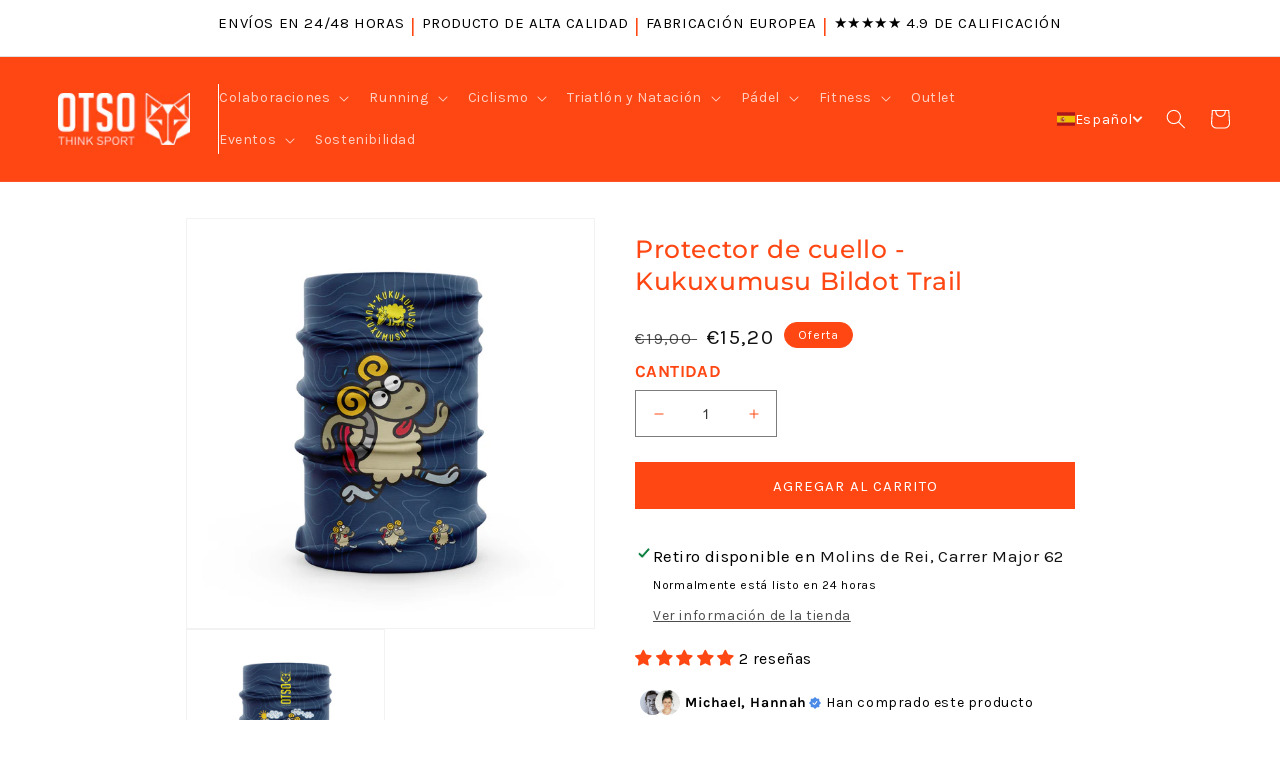

--- FILE ---
content_type: text/css
request_url: https://cdn.shopify.com/extensions/019ae5a9-8a40-721b-948c-f01d1f4a91b0/stackapp-162/assets/social_proof.css
body_size: -465
content:
.qodes--social_proof-banner{
    display: flex;
    align-items: center;
}
.qodes--social_proof-content{
    margin-left: 5px;
    line-height: 1.4rem;
    display: flex;
    align-items: center;
}

.qodes--social_proof-img:nth-child(2) {
    margin-left: -10px;
}
.qodes--social_proof-img{
    overflow-clip-margin: unset;
    overflow: hidden;
    object-fit: cover;
    border-radius: 50%;
}

.qodes--ig-checkmark{
    display: flex;
    justify-content: center;
    align-items: center;
    margin-left: 2px;
    margin-right: 5px;
}

.qodes--social_proof-text p,
.qodes--social_proof-text a,
.qodes--social_proof-text h1,
.qodes--social_proof-text h2,
.qodes--social_proof-text h3,
.qodes--social_proof-text h4,
.qodes--social_proof-text h5,
.qodes--social_proof-text h6 {
  display: inline;
}

.qodes--social_proof-influencer p,
.qodes--social_proof-influencer a,
.qodes--social_proof-influencer h1,
.qodes--social_proof-influencer h2,
.qodes--social_proof-influencer h3,
.qodes--social_proof-influencer h4,
.qodes--social_proof-influencer h5,
.qodes--social_proof-influencer h6 {
  display: inline;
}

--- FILE ---
content_type: text/css
request_url: https://otsosport.com/cdn/shop/t/14/assets/component-newsletter.css?v=37666336922425079851740012833
body_size: -506
content:
/** Shopify CDN: Minification failed

Line 76:0 Expected "}" to go with "{"

**/
.newsletter-form {
  display: flex;
  flex-direction: column;
  justify-content: center;
  align-items: left;
  width: 100%;
  position: relative;
}

@media screen and (min-width: 750px) {
  .newsletter-form {
    align-items: flex-start;
    margin: 0 auto;
    max-width: 36rem;
}

.newsletter-form__field-wrapper {
  width: 100%;
}

.newsletter-form__field-wrapper .field__input {
  padding-right: 5rem;
}

.newsletter-form__field-wrapper .field {
  z-index: 0;
}

.newsletter-form__message {
  justify-content: center;
  margin-bottom: 0;
}

.newsletter-form__message--success {
  margin-top: 2rem;
}

@media screen and (min-width: 750px) {
  .newsletter-form__message {
    justify-content: flex-start;
  }
}

.newsletter-form__button {
  width: 4.4rem;
  margin: 0;
  right: var(--inputs-border-width);
  top: 0;
  height: 100%;
  z-index: 2;
}

.newsletter-form__button:focus-visible {
  box-shadow: 0 0 0 .3rem rgb(var(--color-background)),0 0 0 .4rem rgba(var(--color-foreground));
  background-color: rgb(var(--color-background));
}

.newsletter-form__button:focus {
  box-shadow: 0 0 0 .3rem rgb(var(--color-background)),0 0 0 .4rem rgba(var(--color-foreground));
  background-color: rgb(var(--color-background));
}

.newsletter-form__button:not(:focus-visible):not(.focused) {
  box-shadow: inherit;
  background-color: inherit;
}

.newsletter-form__button .icon {
  width: 1.5rem;
}


--- FILE ---
content_type: text/javascript; charset=utf-8
request_url: https://otsosport.com/products/protector-de-cuello-kukuxumusu-bildot-trail.js
body_size: 626
content:
{"id":9554063819044,"title":"Protector de cuello - Kukuxumusu Bildot Trail","handle":"protector-de-cuello-kukuxumusu-bildot-trail","description":"\u003cp\u003eLos Head Tubes de Otso, con menos de 30 gramos de peso, son el complemento ideal para cualquier actividad outdoor cuando bajan las temperaturas y queremos sentirnos protegidos del frío y del viento. Tienen múltiples aplicaciones alrededor de nuestra cabeza y nuestro cuello.\u003c\/p\u003e\n\u003cp\u003eSon transpirables, de secado súper rápido y los \"tubos\" son seamless ( sin costuras ). Hechos de polyester 100% con el certificado OEKO-TEX. El polyester nos permite una excelente sublimación y así podemos ofrecer diseños únicos y atractivos.\u003c\/p\u003e","published_at":"2024-07-04T13:06:58+02:00","created_at":"2024-07-04T12:26:52+02:00","vendor":"Otso","type":"Protector de Cuello","tags":[],"price":1520,"price_min":1520,"price_max":1520,"available":true,"price_varies":false,"compare_at_price":1900,"compare_at_price_min":1900,"compare_at_price_max":1900,"compare_at_price_varies":false,"variants":[{"id":49551122432292,"title":"Default Title","option1":"Default Title","option2":null,"option3":null,"sku":"HT-KKXMSUBILDOTTRAIL24-USZ","requires_shipping":true,"taxable":true,"featured_image":null,"available":true,"name":"Protector de cuello - Kukuxumusu Bildot Trail","public_title":null,"options":["Default Title"],"price":1520,"weight":0,"compare_at_price":1900,"inventory_management":"shopify","barcode":"8435591350036","requires_selling_plan":false,"selling_plan_allocations":[]}],"images":["\/\/cdn.shopify.com\/s\/files\/1\/0156\/4026\/4758\/files\/kkxmsu-03.png?v=1720090720","\/\/cdn.shopify.com\/s\/files\/1\/0156\/4026\/4758\/files\/HEADTUBEKUKUXUMUSUBILDOTTRAILBACK.jpg?v=1720090720"],"featured_image":"\/\/cdn.shopify.com\/s\/files\/1\/0156\/4026\/4758\/files\/kkxmsu-03.png?v=1720090720","options":[{"name":"Title","position":1,"values":["Default Title"]}],"url":"\/products\/protector-de-cuello-kukuxumusu-bildot-trail","media":[{"alt":null,"id":41363350815012,"position":1,"preview_image":{"aspect_ratio":1.0,"height":1715,"width":1715,"src":"https:\/\/cdn.shopify.com\/s\/files\/1\/0156\/4026\/4758\/files\/kkxmsu-03.png?v=1720090720"},"aspect_ratio":1.0,"height":1715,"media_type":"image","src":"https:\/\/cdn.shopify.com\/s\/files\/1\/0156\/4026\/4758\/files\/kkxmsu-03.png?v=1720090720","width":1715},{"alt":null,"id":41363173310756,"position":2,"preview_image":{"aspect_ratio":0.952,"height":4200,"width":4000,"src":"https:\/\/cdn.shopify.com\/s\/files\/1\/0156\/4026\/4758\/files\/HEADTUBEKUKUXUMUSUBILDOTTRAILBACK.jpg?v=1720090720"},"aspect_ratio":0.952,"height":4200,"media_type":"image","src":"https:\/\/cdn.shopify.com\/s\/files\/1\/0156\/4026\/4758\/files\/HEADTUBEKUKUXUMUSUBILDOTTRAILBACK.jpg?v=1720090720","width":4000}],"requires_selling_plan":false,"selling_plan_groups":[]}

--- FILE ---
content_type: text/javascript; charset=utf-8
request_url: https://otsosport.com/products/protector-de-cuello-kukuxumusu-bildot-trail.js?
body_size: 246
content:
{"id":9554063819044,"title":"Protector de cuello - Kukuxumusu Bildot Trail","handle":"protector-de-cuello-kukuxumusu-bildot-trail","description":"\u003cp\u003eLos Head Tubes de Otso, con menos de 30 gramos de peso, son el complemento ideal para cualquier actividad outdoor cuando bajan las temperaturas y queremos sentirnos protegidos del frío y del viento. Tienen múltiples aplicaciones alrededor de nuestra cabeza y nuestro cuello.\u003c\/p\u003e\n\u003cp\u003eSon transpirables, de secado súper rápido y los \"tubos\" son seamless ( sin costuras ). Hechos de polyester 100% con el certificado OEKO-TEX. El polyester nos permite una excelente sublimación y así podemos ofrecer diseños únicos y atractivos.\u003c\/p\u003e","published_at":"2024-07-04T13:06:58+02:00","created_at":"2024-07-04T12:26:52+02:00","vendor":"Otso","type":"Protector de Cuello","tags":[],"price":1520,"price_min":1520,"price_max":1520,"available":true,"price_varies":false,"compare_at_price":1900,"compare_at_price_min":1900,"compare_at_price_max":1900,"compare_at_price_varies":false,"variants":[{"id":49551122432292,"title":"Default Title","option1":"Default Title","option2":null,"option3":null,"sku":"HT-KKXMSUBILDOTTRAIL24-USZ","requires_shipping":true,"taxable":true,"featured_image":null,"available":true,"name":"Protector de cuello - Kukuxumusu Bildot Trail","public_title":null,"options":["Default Title"],"price":1520,"weight":0,"compare_at_price":1900,"inventory_management":"shopify","barcode":"8435591350036","requires_selling_plan":false,"selling_plan_allocations":[]}],"images":["\/\/cdn.shopify.com\/s\/files\/1\/0156\/4026\/4758\/files\/kkxmsu-03.png?v=1720090720","\/\/cdn.shopify.com\/s\/files\/1\/0156\/4026\/4758\/files\/HEADTUBEKUKUXUMUSUBILDOTTRAILBACK.jpg?v=1720090720"],"featured_image":"\/\/cdn.shopify.com\/s\/files\/1\/0156\/4026\/4758\/files\/kkxmsu-03.png?v=1720090720","options":[{"name":"Title","position":1,"values":["Default Title"]}],"url":"\/products\/protector-de-cuello-kukuxumusu-bildot-trail","media":[{"alt":null,"id":41363350815012,"position":1,"preview_image":{"aspect_ratio":1.0,"height":1715,"width":1715,"src":"https:\/\/cdn.shopify.com\/s\/files\/1\/0156\/4026\/4758\/files\/kkxmsu-03.png?v=1720090720"},"aspect_ratio":1.0,"height":1715,"media_type":"image","src":"https:\/\/cdn.shopify.com\/s\/files\/1\/0156\/4026\/4758\/files\/kkxmsu-03.png?v=1720090720","width":1715},{"alt":null,"id":41363173310756,"position":2,"preview_image":{"aspect_ratio":0.952,"height":4200,"width":4000,"src":"https:\/\/cdn.shopify.com\/s\/files\/1\/0156\/4026\/4758\/files\/HEADTUBEKUKUXUMUSUBILDOTTRAILBACK.jpg?v=1720090720"},"aspect_ratio":0.952,"height":4200,"media_type":"image","src":"https:\/\/cdn.shopify.com\/s\/files\/1\/0156\/4026\/4758\/files\/HEADTUBEKUKUXUMUSUBILDOTTRAILBACK.jpg?v=1720090720","width":4000}],"requires_selling_plan":false,"selling_plan_groups":[]}